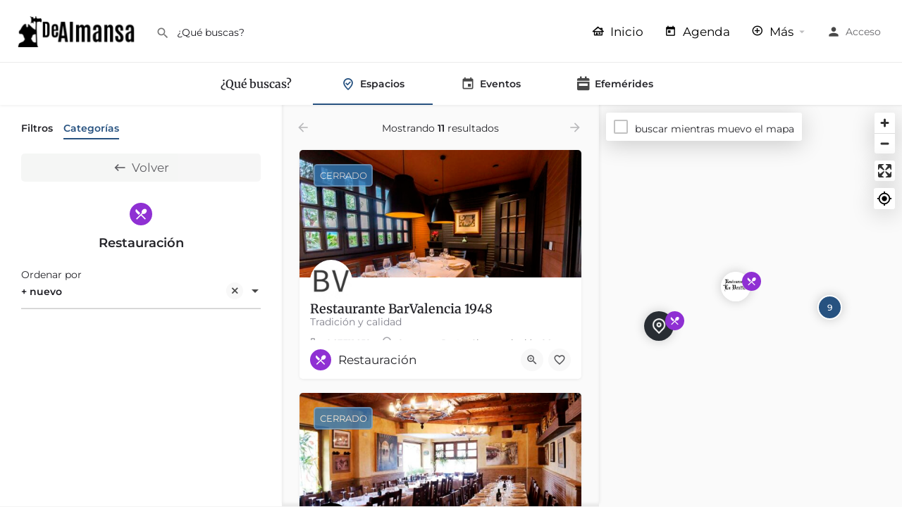

--- FILE ---
content_type: image/svg+xml
request_url: https://dealmansa.com/wp-content/uploads/edificior.svg
body_size: 7082
content:
<?xml version="1.0" encoding="UTF-8"?> <svg xmlns="http://www.w3.org/2000/svg" xmlns:xlink="http://www.w3.org/1999/xlink" version="1.1" width="512" height="512" style="" xml:space="preserve"><rect id="backgroundrect" width="100%" height="100%" x="0" y="0" fill="none" stroke="none"></rect> <g class="currentLayer" style=""><title>Layer 1</title><g id="svg_1" class="" fill="#ffffff" fill-opacity="1"> <g id="svg_2" fill="#ffffff" fill-opacity="1"> <path d="M16.66297102892013,477.0790586699321 c-2.9895838992725863,0 -5.412971028920128,2.5321742104550182 -5.412971028920128,5.6559620514965765 v14.801087092561387 c0,3.1237878410415596 2.4233871296475415,5.6559620514965765 5.412971028920128,5.6559620514965765 h477.42404475075534 c2.9895838992725863,0 5.412971028920128,-2.5321742104550182 5.412971028920128,-5.6559620514965765 v-14.801087092561387 c0,-3.1237878410415596 -2.4233871296475415,-5.6559620514965765 -5.412971028920128,-5.6559620514965765 h-27.064855144600642 V276.90551212818593 c0,-3.1237878410415596 2.4233871296475415,-5.6559620514965765 5.412971028920128,-5.6559620514965765 h12.991130469408308 c2.9895838992725863,0 5.412971028920128,-2.5321742104550182 5.412971028920128,-5.6559620514965765 v-18.641485325527565 c0,-2.2968861891127594 -1.3288843875998926,-4.365271511345059 -3.363078900268076,-5.234592878660082 l-103.93499802339828,-44.43889383860859 c-2.0347358097710777,-0.8698869635201741 -3.363620197370968,-2.9382722857524715 -3.363620197370968,-5.234592878660082 V95.18284499083184 c0,-3.1237878410415596 2.4239284267504337,-5.6559620514965765 5.412971028920128,-5.6559620514965765 h3.2185525737959075 c2.9895838992725863,0 5.412971028920128,-2.5321742104550182 5.412971028920128,-5.6559620514965765 v-13.280198896913962 c0,-2.3240348069599426 -1.36082091667052,-4.4116504001673285 -3.4301997410266853,-5.2628726889175645 L257.3577646921912,10.450311901156462 c-1.2742133802077982,-0.5237420859685835 -2.6907878984761977,-0.5237420859685835 -3.965001278683994,0 l-133.43460753680716,54.87753740085066 c-2.0699201214590572,0.8512222887502343 -3.4301997410266853,2.938837881957621 -3.4301997410266853,5.2628726889175645 v13.280198896913962 c0,3.1237878410415596 2.4233871296475415,5.6559620514965765 5.412971028920128,5.6559620514965765 h3.2180112766930162 c2.9895838992725863,0 5.412971028920128,2.5321742104550182 5.412971028920128,5.6559620514965765 v96.86117811290461 c0,2.2963205929076094 -1.3288843875998926,4.3647059151399095 -3.363078900268076,5.234592878660082 l-103.93499802339828,44.43889383860859 c-2.0341945126681846,0.8698869635201741 -3.363078900268076,2.9382722857524715 -3.363078900268076,5.234592878660082 v18.641485325527565 c0,3.1237878410415596 2.4233871296475415,5.6559620514965765 5.412971028920128,5.6559620514965765 h12.991130469408308 c2.9895838992725863,0 5.412971028920128,2.5321742104550182 5.412971028920128,5.6559620514965765 v200.1735465417462 H16.66297102892013 zM151.80699481666028,430.18208372374306 c0,3.1237878410415596 -2.4233871296475415,5.6559620514965765 -5.412971028920128,5.6559620514965765 h-44.56661437240809 c-2.9895838992725863,0 -5.412971028920128,-2.5321742104550182 -5.412971028920128,-5.6559620514965765 v-48.64127364287055 c0,-3.1237878410415596 2.4233871296475415,-5.6559620514965765 5.412971028920128,-5.6559620514965765 h44.56661437240809 c2.9895838992725863,0 5.412971028920128,2.5321742104550182 5.412971028920128,5.6559620514965765 V430.18208372374306 zM326.2849138831515,477.0790586699321 H184.4650729254441 v-67.5378428569206 c0,-3.1232222448364095 2.4233871296475415,-5.6559620514965765 5.412971028920128,-5.6559620514965765 h130.9938988998671 c2.9895838992725863,0 5.412971028920128,2.5327398066601665 5.412971028920128,5.6559620514965765 V477.0790586699321 zM414.3360897192865,430.18208372374306 c0,3.1237878410415596 -2.4233871296475415,5.6559620514965765 -5.412971028920128,5.6559620514965765 h-44.56661437240809 c-2.9895838992725863,0 -5.412971028920128,-2.5321742104550182 -5.412971028920128,-5.6559620514965765 v-48.64127364287055 c0,-3.1237878410415596 2.4233871296475415,-5.6559620514965765 5.412971028920128,-5.6559620514965765 h44.56661437240809 c2.9895838992725863,0 5.412971028920128,2.5321742104550182 5.412971028920128,5.6559620514965765 V430.18208372374306 zM434.27368591010804,291.04541725692735 c2.9895838992725863,0 5.412971028920128,2.5321742104550182 5.412971028920128,5.6559620514965765 v48.64127364287055 c0,3.1237878410415596 -2.4233871296475415,5.6559620514965765 -5.412971028920128,5.6559620514965765 h-95.26829010899425 c-2.9895838992725863,0 -5.412971028920128,-2.5321742104550182 -5.412971028920128,-5.6559620514965765 v-48.64127364287055 c0,-3.1237878410415596 2.4233871296475415,-5.6559620514965765 5.412971028920128,-5.6559620514965765 H434.27368591010804 zM285.4153587234959,112.42391411240884 c0,-3.1237878410415596 2.4233871296475415,-5.6559620514965765 5.412971028920128,-5.6559620514965765 h44.383655951630594 c2.989042602169695,0 5.412971028920128,2.5321742104550182 5.412971028920128,5.6559620514965765 v20.92536280192188 c0,3.1237878410415596 -2.4239284267504337,5.6559620514965765 -5.412971028920128,5.6559620514965765 h-44.383655951630594 c-2.9895838992725863,0 -5.412971028920128,-2.5321742104550182 -5.412971028920128,-5.6559620514965765 V112.42391411240884 zM303.0091384587949,291.04541725692735 c2.9895838992725863,0 5.412971028920128,2.5321742104550182 5.412971028920128,5.6559620514965765 v48.64127364287055 c0,3.1237878410415596 -2.4233871296475415,5.6559620514965765 -5.412971028920128,5.6559620514965765 H207.74084834980064 c-2.9895838992725863,0 -5.412971028920128,-2.5321742104550182 -5.412971028920128,-5.6559620514965765 v-48.64127364287055 c0,-3.1237878410415596 2.4233871296475415,-5.6559620514965765 5.412971028920128,-5.6559620514965765 H303.0091384587949 zM170.1250300756289,112.42391411240884 c0,-3.1237878410415596 2.4239284267504337,-5.6559620514965765 5.412971028920128,-5.6559620514965765 h44.383655951630594 c2.9895838992725863,0 5.412971028920128,2.5321742104550182 5.412971028920128,5.6559620514965765 v20.92536280192188 c0,3.1237878410415596 -2.4233871296475415,5.6559620514965765 -5.412971028920128,5.6559620514965765 h-44.383655951630594 c-2.989042602169695,0 -5.412971028920128,-2.5321742104550182 -5.412971028920128,-5.6559620514965765 V112.42391411240884 zM71.06332986956743,296.7013793084239 c0,-3.1237878410415596 2.4233871296475415,-5.6559620514965765 5.412971028920128,-5.6559620514965765 h95.26829010899425 c2.9895838992725863,0 5.412971028920128,2.5321742104550182 5.412971028920128,5.6559620514965765 v48.64127364287055 c0,3.1237878410415596 -2.4233871296475415,5.6559620514965765 -5.412971028920128,5.6559620514965765 h-95.26829010899425 c-2.9895838992725863,0 -5.412971028920128,-2.5321742104550182 -5.412971028920128,-5.6559620514965765 V296.7013793084239 z" id="svg_3" fill="#ffffff" fill-opacity="1"></path> </g> </g><g id="svg_4"> </g><g id="svg_5"> </g><g id="svg_6"> </g><g id="svg_7"> </g><g id="svg_8"> </g><g id="svg_9"> </g><g id="svg_10"> </g><g id="svg_11"> </g><g id="svg_12"> </g><g id="svg_13"> </g><g id="svg_14"> </g><g id="svg_15"> </g><g id="svg_16"> </g><g id="svg_17"> </g><g id="svg_18"> </g></g></svg> 